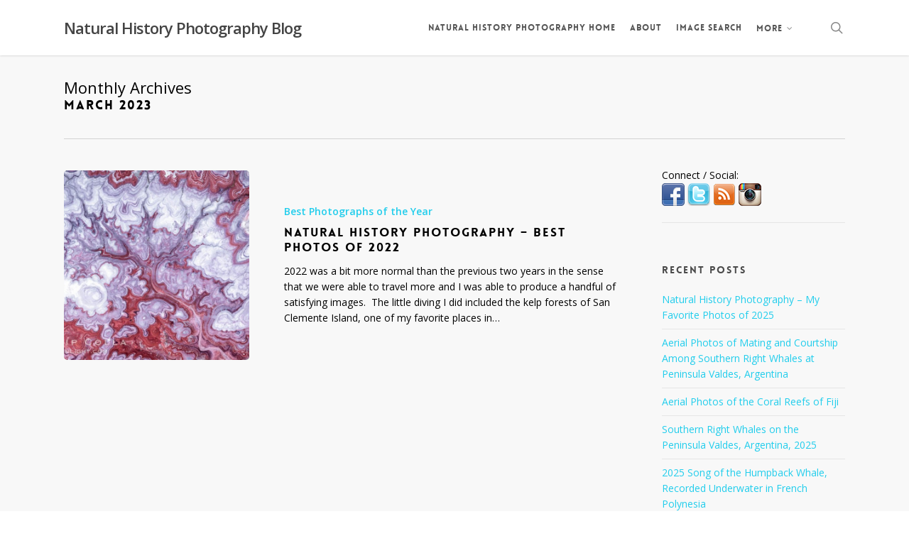

--- FILE ---
content_type: text/html; charset=UTF-8
request_url: https://www.oceanlight.com/log/2023/03
body_size: 17407
content:
<!doctype html>
<html lang="en-US" class="no-js">
<head>
	<meta charset="UTF-8">
	<meta name="viewport" content="width=device-width, initial-scale=1, maximum-scale=1, user-scalable=0" /><link rel="shortcut icon" href="" /><title>March 2023 &#8211; Natural History Photography Blog</title>
<meta name='robots' content='max-image-preview:large' />
<link rel='dns-prefetch' href='//fonts.googleapis.com' />
<link rel="alternate" type="application/rss+xml" title="Natural History Photography Blog &raquo; Feed" href="https://www.oceanlight.com/log/feed" />
<link rel="alternate" type="application/rss+xml" title="Natural History Photography Blog &raquo; Comments Feed" href="https://www.oceanlight.com/log/comments/feed" />
<style id='wp-img-auto-sizes-contain-inline-css' type='text/css'>
img:is([sizes=auto i],[sizes^="auto," i]){contain-intrinsic-size:3000px 1500px}
/*# sourceURL=wp-img-auto-sizes-contain-inline-css */
</style>
<style id='wp-emoji-styles-inline-css' type='text/css'>

	img.wp-smiley, img.emoji {
		display: inline !important;
		border: none !important;
		box-shadow: none !important;
		height: 1em !important;
		width: 1em !important;
		margin: 0 0.07em !important;
		vertical-align: -0.1em !important;
		background: none !important;
		padding: 0 !important;
	}
/*# sourceURL=wp-emoji-styles-inline-css */
</style>
<style id='wp-block-library-inline-css' type='text/css'>
:root{--wp-block-synced-color:#7a00df;--wp-block-synced-color--rgb:122,0,223;--wp-bound-block-color:var(--wp-block-synced-color);--wp-editor-canvas-background:#ddd;--wp-admin-theme-color:#007cba;--wp-admin-theme-color--rgb:0,124,186;--wp-admin-theme-color-darker-10:#006ba1;--wp-admin-theme-color-darker-10--rgb:0,107,160.5;--wp-admin-theme-color-darker-20:#005a87;--wp-admin-theme-color-darker-20--rgb:0,90,135;--wp-admin-border-width-focus:2px}@media (min-resolution:192dpi){:root{--wp-admin-border-width-focus:1.5px}}.wp-element-button{cursor:pointer}:root .has-very-light-gray-background-color{background-color:#eee}:root .has-very-dark-gray-background-color{background-color:#313131}:root .has-very-light-gray-color{color:#eee}:root .has-very-dark-gray-color{color:#313131}:root .has-vivid-green-cyan-to-vivid-cyan-blue-gradient-background{background:linear-gradient(135deg,#00d084,#0693e3)}:root .has-purple-crush-gradient-background{background:linear-gradient(135deg,#34e2e4,#4721fb 50%,#ab1dfe)}:root .has-hazy-dawn-gradient-background{background:linear-gradient(135deg,#faaca8,#dad0ec)}:root .has-subdued-olive-gradient-background{background:linear-gradient(135deg,#fafae1,#67a671)}:root .has-atomic-cream-gradient-background{background:linear-gradient(135deg,#fdd79a,#004a59)}:root .has-nightshade-gradient-background{background:linear-gradient(135deg,#330968,#31cdcf)}:root .has-midnight-gradient-background{background:linear-gradient(135deg,#020381,#2874fc)}:root{--wp--preset--font-size--normal:16px;--wp--preset--font-size--huge:42px}.has-regular-font-size{font-size:1em}.has-larger-font-size{font-size:2.625em}.has-normal-font-size{font-size:var(--wp--preset--font-size--normal)}.has-huge-font-size{font-size:var(--wp--preset--font-size--huge)}.has-text-align-center{text-align:center}.has-text-align-left{text-align:left}.has-text-align-right{text-align:right}.has-fit-text{white-space:nowrap!important}#end-resizable-editor-section{display:none}.aligncenter{clear:both}.items-justified-left{justify-content:flex-start}.items-justified-center{justify-content:center}.items-justified-right{justify-content:flex-end}.items-justified-space-between{justify-content:space-between}.screen-reader-text{border:0;clip-path:inset(50%);height:1px;margin:-1px;overflow:hidden;padding:0;position:absolute;width:1px;word-wrap:normal!important}.screen-reader-text:focus{background-color:#ddd;clip-path:none;color:#444;display:block;font-size:1em;height:auto;left:5px;line-height:normal;padding:15px 23px 14px;text-decoration:none;top:5px;width:auto;z-index:100000}html :where(.has-border-color){border-style:solid}html :where([style*=border-top-color]){border-top-style:solid}html :where([style*=border-right-color]){border-right-style:solid}html :where([style*=border-bottom-color]){border-bottom-style:solid}html :where([style*=border-left-color]){border-left-style:solid}html :where([style*=border-width]){border-style:solid}html :where([style*=border-top-width]){border-top-style:solid}html :where([style*=border-right-width]){border-right-style:solid}html :where([style*=border-bottom-width]){border-bottom-style:solid}html :where([style*=border-left-width]){border-left-style:solid}html :where(img[class*=wp-image-]){height:auto;max-width:100%}:where(figure){margin:0 0 1em}html :where(.is-position-sticky){--wp-admin--admin-bar--position-offset:var(--wp-admin--admin-bar--height,0px)}@media screen and (max-width:600px){html :where(.is-position-sticky){--wp-admin--admin-bar--position-offset:0px}}

/*# sourceURL=wp-block-library-inline-css */
</style><style id='global-styles-inline-css' type='text/css'>
:root{--wp--preset--aspect-ratio--square: 1;--wp--preset--aspect-ratio--4-3: 4/3;--wp--preset--aspect-ratio--3-4: 3/4;--wp--preset--aspect-ratio--3-2: 3/2;--wp--preset--aspect-ratio--2-3: 2/3;--wp--preset--aspect-ratio--16-9: 16/9;--wp--preset--aspect-ratio--9-16: 9/16;--wp--preset--color--black: #000000;--wp--preset--color--cyan-bluish-gray: #abb8c3;--wp--preset--color--white: #ffffff;--wp--preset--color--pale-pink: #f78da7;--wp--preset--color--vivid-red: #cf2e2e;--wp--preset--color--luminous-vivid-orange: #ff6900;--wp--preset--color--luminous-vivid-amber: #fcb900;--wp--preset--color--light-green-cyan: #7bdcb5;--wp--preset--color--vivid-green-cyan: #00d084;--wp--preset--color--pale-cyan-blue: #8ed1fc;--wp--preset--color--vivid-cyan-blue: #0693e3;--wp--preset--color--vivid-purple: #9b51e0;--wp--preset--gradient--vivid-cyan-blue-to-vivid-purple: linear-gradient(135deg,rgb(6,147,227) 0%,rgb(155,81,224) 100%);--wp--preset--gradient--light-green-cyan-to-vivid-green-cyan: linear-gradient(135deg,rgb(122,220,180) 0%,rgb(0,208,130) 100%);--wp--preset--gradient--luminous-vivid-amber-to-luminous-vivid-orange: linear-gradient(135deg,rgb(252,185,0) 0%,rgb(255,105,0) 100%);--wp--preset--gradient--luminous-vivid-orange-to-vivid-red: linear-gradient(135deg,rgb(255,105,0) 0%,rgb(207,46,46) 100%);--wp--preset--gradient--very-light-gray-to-cyan-bluish-gray: linear-gradient(135deg,rgb(238,238,238) 0%,rgb(169,184,195) 100%);--wp--preset--gradient--cool-to-warm-spectrum: linear-gradient(135deg,rgb(74,234,220) 0%,rgb(151,120,209) 20%,rgb(207,42,186) 40%,rgb(238,44,130) 60%,rgb(251,105,98) 80%,rgb(254,248,76) 100%);--wp--preset--gradient--blush-light-purple: linear-gradient(135deg,rgb(255,206,236) 0%,rgb(152,150,240) 100%);--wp--preset--gradient--blush-bordeaux: linear-gradient(135deg,rgb(254,205,165) 0%,rgb(254,45,45) 50%,rgb(107,0,62) 100%);--wp--preset--gradient--luminous-dusk: linear-gradient(135deg,rgb(255,203,112) 0%,rgb(199,81,192) 50%,rgb(65,88,208) 100%);--wp--preset--gradient--pale-ocean: linear-gradient(135deg,rgb(255,245,203) 0%,rgb(182,227,212) 50%,rgb(51,167,181) 100%);--wp--preset--gradient--electric-grass: linear-gradient(135deg,rgb(202,248,128) 0%,rgb(113,206,126) 100%);--wp--preset--gradient--midnight: linear-gradient(135deg,rgb(2,3,129) 0%,rgb(40,116,252) 100%);--wp--preset--font-size--small: 13px;--wp--preset--font-size--medium: 20px;--wp--preset--font-size--large: 36px;--wp--preset--font-size--x-large: 42px;--wp--preset--spacing--20: 0.44rem;--wp--preset--spacing--30: 0.67rem;--wp--preset--spacing--40: 1rem;--wp--preset--spacing--50: 1.5rem;--wp--preset--spacing--60: 2.25rem;--wp--preset--spacing--70: 3.38rem;--wp--preset--spacing--80: 5.06rem;--wp--preset--shadow--natural: 6px 6px 9px rgba(0, 0, 0, 0.2);--wp--preset--shadow--deep: 12px 12px 50px rgba(0, 0, 0, 0.4);--wp--preset--shadow--sharp: 6px 6px 0px rgba(0, 0, 0, 0.2);--wp--preset--shadow--outlined: 6px 6px 0px -3px rgb(255, 255, 255), 6px 6px rgb(0, 0, 0);--wp--preset--shadow--crisp: 6px 6px 0px rgb(0, 0, 0);}:root { --wp--style--global--content-size: 1300px;--wp--style--global--wide-size: 1300px; }:where(body) { margin: 0; }.wp-site-blocks > .alignleft { float: left; margin-right: 2em; }.wp-site-blocks > .alignright { float: right; margin-left: 2em; }.wp-site-blocks > .aligncenter { justify-content: center; margin-left: auto; margin-right: auto; }:where(.is-layout-flex){gap: 0.5em;}:where(.is-layout-grid){gap: 0.5em;}.is-layout-flow > .alignleft{float: left;margin-inline-start: 0;margin-inline-end: 2em;}.is-layout-flow > .alignright{float: right;margin-inline-start: 2em;margin-inline-end: 0;}.is-layout-flow > .aligncenter{margin-left: auto !important;margin-right: auto !important;}.is-layout-constrained > .alignleft{float: left;margin-inline-start: 0;margin-inline-end: 2em;}.is-layout-constrained > .alignright{float: right;margin-inline-start: 2em;margin-inline-end: 0;}.is-layout-constrained > .aligncenter{margin-left: auto !important;margin-right: auto !important;}.is-layout-constrained > :where(:not(.alignleft):not(.alignright):not(.alignfull)){max-width: var(--wp--style--global--content-size);margin-left: auto !important;margin-right: auto !important;}.is-layout-constrained > .alignwide{max-width: var(--wp--style--global--wide-size);}body .is-layout-flex{display: flex;}.is-layout-flex{flex-wrap: wrap;align-items: center;}.is-layout-flex > :is(*, div){margin: 0;}body .is-layout-grid{display: grid;}.is-layout-grid > :is(*, div){margin: 0;}body{padding-top: 0px;padding-right: 0px;padding-bottom: 0px;padding-left: 0px;}:root :where(.wp-element-button, .wp-block-button__link){background-color: #32373c;border-width: 0;color: #fff;font-family: inherit;font-size: inherit;font-style: inherit;font-weight: inherit;letter-spacing: inherit;line-height: inherit;padding-top: calc(0.667em + 2px);padding-right: calc(1.333em + 2px);padding-bottom: calc(0.667em + 2px);padding-left: calc(1.333em + 2px);text-decoration: none;text-transform: inherit;}.has-black-color{color: var(--wp--preset--color--black) !important;}.has-cyan-bluish-gray-color{color: var(--wp--preset--color--cyan-bluish-gray) !important;}.has-white-color{color: var(--wp--preset--color--white) !important;}.has-pale-pink-color{color: var(--wp--preset--color--pale-pink) !important;}.has-vivid-red-color{color: var(--wp--preset--color--vivid-red) !important;}.has-luminous-vivid-orange-color{color: var(--wp--preset--color--luminous-vivid-orange) !important;}.has-luminous-vivid-amber-color{color: var(--wp--preset--color--luminous-vivid-amber) !important;}.has-light-green-cyan-color{color: var(--wp--preset--color--light-green-cyan) !important;}.has-vivid-green-cyan-color{color: var(--wp--preset--color--vivid-green-cyan) !important;}.has-pale-cyan-blue-color{color: var(--wp--preset--color--pale-cyan-blue) !important;}.has-vivid-cyan-blue-color{color: var(--wp--preset--color--vivid-cyan-blue) !important;}.has-vivid-purple-color{color: var(--wp--preset--color--vivid-purple) !important;}.has-black-background-color{background-color: var(--wp--preset--color--black) !important;}.has-cyan-bluish-gray-background-color{background-color: var(--wp--preset--color--cyan-bluish-gray) !important;}.has-white-background-color{background-color: var(--wp--preset--color--white) !important;}.has-pale-pink-background-color{background-color: var(--wp--preset--color--pale-pink) !important;}.has-vivid-red-background-color{background-color: var(--wp--preset--color--vivid-red) !important;}.has-luminous-vivid-orange-background-color{background-color: var(--wp--preset--color--luminous-vivid-orange) !important;}.has-luminous-vivid-amber-background-color{background-color: var(--wp--preset--color--luminous-vivid-amber) !important;}.has-light-green-cyan-background-color{background-color: var(--wp--preset--color--light-green-cyan) !important;}.has-vivid-green-cyan-background-color{background-color: var(--wp--preset--color--vivid-green-cyan) !important;}.has-pale-cyan-blue-background-color{background-color: var(--wp--preset--color--pale-cyan-blue) !important;}.has-vivid-cyan-blue-background-color{background-color: var(--wp--preset--color--vivid-cyan-blue) !important;}.has-vivid-purple-background-color{background-color: var(--wp--preset--color--vivid-purple) !important;}.has-black-border-color{border-color: var(--wp--preset--color--black) !important;}.has-cyan-bluish-gray-border-color{border-color: var(--wp--preset--color--cyan-bluish-gray) !important;}.has-white-border-color{border-color: var(--wp--preset--color--white) !important;}.has-pale-pink-border-color{border-color: var(--wp--preset--color--pale-pink) !important;}.has-vivid-red-border-color{border-color: var(--wp--preset--color--vivid-red) !important;}.has-luminous-vivid-orange-border-color{border-color: var(--wp--preset--color--luminous-vivid-orange) !important;}.has-luminous-vivid-amber-border-color{border-color: var(--wp--preset--color--luminous-vivid-amber) !important;}.has-light-green-cyan-border-color{border-color: var(--wp--preset--color--light-green-cyan) !important;}.has-vivid-green-cyan-border-color{border-color: var(--wp--preset--color--vivid-green-cyan) !important;}.has-pale-cyan-blue-border-color{border-color: var(--wp--preset--color--pale-cyan-blue) !important;}.has-vivid-cyan-blue-border-color{border-color: var(--wp--preset--color--vivid-cyan-blue) !important;}.has-vivid-purple-border-color{border-color: var(--wp--preset--color--vivid-purple) !important;}.has-vivid-cyan-blue-to-vivid-purple-gradient-background{background: var(--wp--preset--gradient--vivid-cyan-blue-to-vivid-purple) !important;}.has-light-green-cyan-to-vivid-green-cyan-gradient-background{background: var(--wp--preset--gradient--light-green-cyan-to-vivid-green-cyan) !important;}.has-luminous-vivid-amber-to-luminous-vivid-orange-gradient-background{background: var(--wp--preset--gradient--luminous-vivid-amber-to-luminous-vivid-orange) !important;}.has-luminous-vivid-orange-to-vivid-red-gradient-background{background: var(--wp--preset--gradient--luminous-vivid-orange-to-vivid-red) !important;}.has-very-light-gray-to-cyan-bluish-gray-gradient-background{background: var(--wp--preset--gradient--very-light-gray-to-cyan-bluish-gray) !important;}.has-cool-to-warm-spectrum-gradient-background{background: var(--wp--preset--gradient--cool-to-warm-spectrum) !important;}.has-blush-light-purple-gradient-background{background: var(--wp--preset--gradient--blush-light-purple) !important;}.has-blush-bordeaux-gradient-background{background: var(--wp--preset--gradient--blush-bordeaux) !important;}.has-luminous-dusk-gradient-background{background: var(--wp--preset--gradient--luminous-dusk) !important;}.has-pale-ocean-gradient-background{background: var(--wp--preset--gradient--pale-ocean) !important;}.has-electric-grass-gradient-background{background: var(--wp--preset--gradient--electric-grass) !important;}.has-midnight-gradient-background{background: var(--wp--preset--gradient--midnight) !important;}.has-small-font-size{font-size: var(--wp--preset--font-size--small) !important;}.has-medium-font-size{font-size: var(--wp--preset--font-size--medium) !important;}.has-large-font-size{font-size: var(--wp--preset--font-size--large) !important;}.has-x-large-font-size{font-size: var(--wp--preset--font-size--x-large) !important;}
/*# sourceURL=global-styles-inline-css */
</style>

<link rel='stylesheet' id='contact-form-7-css' href='https://www.oceanlight.com/log/wp-content/plugins/contact-form-7/includes/css/styles.css?ver=6.1.4' type='text/css' media='all' />
<link rel='stylesheet' id='font-awesome-css' href='https://www.oceanlight.com/log/wp-content/themes/salient/css/font-awesome-legacy.min.css?ver=4.7.1' type='text/css' media='all' />
<link rel='stylesheet' id='salient-grid-system-css' href='https://www.oceanlight.com/log/wp-content/themes/salient/css/build/grid-system.css?ver=18.0.2' type='text/css' media='all' />
<link rel='stylesheet' id='main-styles-css' href='https://www.oceanlight.com/log/wp-content/themes/salient/css/build/style.css?ver=18.0.2' type='text/css' media='all' />
<style id='main-styles-inline-css' type='text/css'>
@font-face { font-family: 'Lovelo'; src: url('https://www.oceanlight.com/log/wp-content/themes/salient/css/fonts/Lovelo_Black.eot'); src: url('https://www.oceanlight.com/log/wp-content/themes/salient/css/fonts/Lovelo_Black.eot?#iefix') format('embedded-opentype'), url('https://www.oceanlight.com/log/wp-content/themes/salient/css/fonts/Lovelo_Black.woff') format('woff'),  url('https://www.oceanlight.com/log/wp-content/themes/salient/css/fonts/Lovelo_Black.ttf') format('truetype'), url('https://www.oceanlight.com/log/wp-content/themes/salient/css/fonts/Lovelo_Black.svg#loveloblack') format('svg'); font-weight: normal; font-style: normal; }
/*# sourceURL=main-styles-inline-css */
</style>
<link rel='stylesheet' id='nectar-cf7-css' href='https://www.oceanlight.com/log/wp-content/themes/salient/css/build/third-party/cf7.css?ver=18.0.2' type='text/css' media='all' />
<link rel='stylesheet' id='nectar_default_font_open_sans-css' href='https://fonts.googleapis.com/css?family=Open+Sans%3A300%2C400%2C600%2C700&#038;subset=latin%2Clatin-ext' type='text/css' media='all' />
<link rel='stylesheet' id='nectar-blog-standard-featured-left-css' href='https://www.oceanlight.com/log/wp-content/themes/salient/css/build/blog/standard-featured-left.css?ver=18.0.2' type='text/css' media='all' />
<link rel='stylesheet' id='responsive-css' href='https://www.oceanlight.com/log/wp-content/themes/salient/css/build/responsive.css?ver=18.0.2' type='text/css' media='all' />
<link rel='stylesheet' id='skin-original-css' href='https://www.oceanlight.com/log/wp-content/themes/salient/css/build/skin-original.css?ver=18.0.2' type='text/css' media='all' />
<link rel='stylesheet' id='salient-wp-menu-dynamic-css' href='https://www.oceanlight.com/log/wp-content/uploads/salient/menu-dynamic.css?ver=5973' type='text/css' media='all' />
<link rel='stylesheet' id='js_composer_front-css' href='https://www.oceanlight.com/log/wp-content/themes/salient/css/build/plugins/js_composer.css?ver=18.0.2' type='text/css' media='all' />
<link rel='stylesheet' id='dynamic-css-css' href='https://www.oceanlight.com/log/wp-content/uploads/salient/salient-dynamic-styles.css?ver=35471' type='text/css' media='all' />
<style id='dynamic-css-inline-css' type='text/css'>
body[data-bg-header="true"].category .container-wrap,body[data-bg-header="true"].author .container-wrap,body[data-bg-header="true"].date .container-wrap,body[data-bg-header="true"].blog .container-wrap{padding-top:var(--container-padding)!important}.archive.author .row .col.section-title span,.archive.category .row .col.section-title span,.archive.tag .row .col.section-title span,.archive.date .row .col.section-title span{padding-left:0}body.author #page-header-wrap #page-header-bg,body.category #page-header-wrap #page-header-bg,body.tag #page-header-wrap #page-header-bg,body.date #page-header-wrap #page-header-bg{height:auto;padding-top:8%;padding-bottom:8%;}.archive #page-header-wrap{height:auto;}.archive.category .row .col.section-title p,.archive.tag .row .col.section-title p{margin-top:10px;}body[data-bg-header="true"].archive .container-wrap.meta_overlaid_blog,body[data-bg-header="true"].category .container-wrap.meta_overlaid_blog,body[data-bg-header="true"].author .container-wrap.meta_overlaid_blog,body[data-bg-header="true"].date .container-wrap.meta_overlaid_blog{padding-top:0!important;}#page-header-bg[data-alignment="center"] .span_6 p{margin:0 auto;}body.archive #page-header-bg:not(.fullscreen-header) .span_6{position:relative;-webkit-transform:none;transform:none;top:0;}.blog-archive-header .nectar-author-gravatar img{width:125px;border-radius:100px;}.blog-archive-header .container .span_12 p{font-size:min(max(calc(1.3vw),16px),20px);line-height:1.5;margin-top:.5em;}body .page-header-no-bg.color-bg{padding:5% 0;}@media only screen and (max-width:999px){body .page-header-no-bg.color-bg{padding:7% 0;}}@media only screen and (max-width:690px){body .page-header-no-bg.color-bg{padding:9% 0;}.blog-archive-header .nectar-author-gravatar img{width:75px;}}.blog-archive-header.color-bg .col.section-title{border-bottom:0;padding:0;}.blog-archive-header.color-bg *{color:inherit!important;}.nectar-archive-tax-count{position:relative;padding:.5em;transform:translateX(0.25em) translateY(-0.75em);font-size:clamp(14px,0.3em,20px);display:inline-block;vertical-align:super;}.nectar-archive-tax-count:before{content:"";display:block;padding-bottom:100%;width:100%;position:absolute;top:50%;left:50%;transform:translate(-50%,-50%);border-radius:100px;background-color:currentColor;opacity:0.1;}#header-space{background-color:#ffffff}@media only screen and (min-width:1000px){body #ajax-content-wrap.no-scroll{min-height:calc(100vh - 78px);height:calc(100vh - 78px)!important;}}@media only screen and (min-width:1000px){#page-header-wrap.fullscreen-header,#page-header-wrap.fullscreen-header #page-header-bg,html:not(.nectar-box-roll-loaded) .nectar-box-roll > #page-header-bg.fullscreen-header,.nectar_fullscreen_zoom_recent_projects,#nectar_fullscreen_rows:not(.afterLoaded) > div{height:calc(100vh - 77px);}.wpb_row.vc_row-o-full-height.top-level,.wpb_row.vc_row-o-full-height.top-level > .col.span_12{min-height:calc(100vh - 77px);}html:not(.nectar-box-roll-loaded) .nectar-box-roll > #page-header-bg.fullscreen-header{top:78px;}.nectar-slider-wrap[data-fullscreen="true"]:not(.loaded),.nectar-slider-wrap[data-fullscreen="true"]:not(.loaded) .swiper-container{height:calc(100vh - 76px)!important;}.admin-bar .nectar-slider-wrap[data-fullscreen="true"]:not(.loaded),.admin-bar .nectar-slider-wrap[data-fullscreen="true"]:not(.loaded) .swiper-container{height:calc(100vh - 76px - 32px)!important;}}.admin-bar[class*="page-template-template-no-header"] .wpb_row.vc_row-o-full-height.top-level,.admin-bar[class*="page-template-template-no-header"] .wpb_row.vc_row-o-full-height.top-level > .col.span_12{min-height:calc(100vh - 32px);}body[class*="page-template-template-no-header"] .wpb_row.vc_row-o-full-height.top-level,body[class*="page-template-template-no-header"] .wpb_row.vc_row-o-full-height.top-level > .col.span_12{min-height:100vh;}@media only screen and (max-width:999px){.using-mobile-browser #nectar_fullscreen_rows:not(.afterLoaded):not([data-mobile-disable="on"]) > div{height:calc(100vh - 100px);}.using-mobile-browser .wpb_row.vc_row-o-full-height.top-level,.using-mobile-browser .wpb_row.vc_row-o-full-height.top-level > .col.span_12,[data-permanent-transparent="1"].using-mobile-browser .wpb_row.vc_row-o-full-height.top-level,[data-permanent-transparent="1"].using-mobile-browser .wpb_row.vc_row-o-full-height.top-level > .col.span_12{min-height:calc(100vh - 100px);}html:not(.nectar-box-roll-loaded) .nectar-box-roll > #page-header-bg.fullscreen-header,.nectar_fullscreen_zoom_recent_projects,.nectar-slider-wrap[data-fullscreen="true"]:not(.loaded),.nectar-slider-wrap[data-fullscreen="true"]:not(.loaded) .swiper-container,#nectar_fullscreen_rows:not(.afterLoaded):not([data-mobile-disable="on"]) > div{height:calc(100vh - 47px);}.wpb_row.vc_row-o-full-height.top-level,.wpb_row.vc_row-o-full-height.top-level > .col.span_12{min-height:calc(100vh - 47px);}body[data-transparent-header="false"] #ajax-content-wrap.no-scroll{min-height:calc(100vh - 47px);height:calc(100vh - 47px);}}.screen-reader-text,.nectar-skip-to-content:not(:focus){border:0;clip:rect(1px,1px,1px,1px);clip-path:inset(50%);height:1px;margin:-1px;overflow:hidden;padding:0;position:absolute!important;width:1px;word-wrap:normal!important;}.row .col img:not([srcset]){width:auto;}.row .col img.img-with-animation.nectar-lazy:not([srcset]){width:100%;}
/*# sourceURL=dynamic-css-inline-css */
</style>
<link rel='stylesheet' id='redux-google-fonts-salient_redux-css' href='https://fonts.googleapis.com/css?family=Open+Sans%3A300&#038;ver=6.9' type='text/css' media='all' />
<script type="text/javascript" src="https://www.oceanlight.com/log/wp-includes/js/jquery/jquery.min.js?ver=3.7.1" id="jquery-core-js"></script>
<script type="text/javascript" src="https://www.oceanlight.com/log/wp-includes/js/jquery/jquery-migrate.min.js?ver=3.4.1" id="jquery-migrate-js"></script>
<script></script><link rel="https://api.w.org/" href="https://www.oceanlight.com/log/wp-json/" /><link rel="EditURI" type="application/rsd+xml" title="RSD" href="https://www.oceanlight.com/log/xmlrpc.php?rsd" />
<meta name="generator" content="WordPress 6.9" />
<script type="text/javascript"> var root = document.getElementsByTagName( "html" )[0]; root.setAttribute( "class", "js" ); </script><script>
  (function(i,s,o,g,r,a,m){i['GoogleAnalyticsObject']=r;i[r]=i[r]||function(){
  (i[r].q=i[r].q||[]).push(arguments)},i[r].l=1*new Date();a=s.createElement(o),
  m=s.getElementsByTagName(o)[0];a.async=1;a.src=g;m.parentNode.insertBefore(a,m)
  })(window,document,'script','//www.google-analytics.com/analytics.js','ga');

  ga('create', 'UA-3235502-2', 'auto');
  ga('send', 'pageview');

</script><meta name="generator" content="Powered by WPBakery Page Builder - drag and drop page builder for WordPress."/>
<noscript><style> .wpb_animate_when_almost_visible { opacity: 1; }</style></noscript><link data-pagespeed-no-defer data-nowprocket data-wpacu-skip data-no-optimize data-noptimize rel='stylesheet' id='main-styles-non-critical-css' href='https://www.oceanlight.com/log/wp-content/themes/salient/css/build/style-non-critical.css?ver=18.0.2' type='text/css' media='all' />
<link data-pagespeed-no-defer data-nowprocket data-wpacu-skip data-no-optimize data-noptimize rel='stylesheet' id='magnific-css' href='https://www.oceanlight.com/log/wp-content/themes/salient/css/build/plugins/magnific.css?ver=8.6.0' type='text/css' media='all' />
<link data-pagespeed-no-defer data-nowprocket data-wpacu-skip data-no-optimize data-noptimize rel='stylesheet' id='nectar-ocm-core-css' href='https://www.oceanlight.com/log/wp-content/themes/salient/css/build/off-canvas/core.css?ver=18.0.2' type='text/css' media='all' />
</head><body class="archive date wp-theme-salient original wpb-js-composer js-comp-ver-8.6.1 vc_responsive" data-footer-reveal="false" data-footer-reveal-shadow="none" data-header-format="default" data-body-border="off" data-boxed-style="" data-header-breakpoint="1000" data-dropdown-style="minimal" data-cae="linear" data-cad="650" data-megamenu-width="contained" data-aie="none" data-ls="magnific" data-apte="standard" data-hhun="0" data-fancy-form-rcs="default" data-form-style="default" data-form-submit="regular" data-is="minimal" data-button-style="default" data-user-account-button="false" data-flex-cols="true" data-col-gap="default" data-header-inherit-rc="false" data-header-search="true" data-animated-anchors="false" data-ajax-transitions="false" data-full-width-header="false" data-slide-out-widget-area="true" data-slide-out-widget-area-style="slide-out-from-right" data-user-set-ocm="off" data-loading-animation="none" data-bg-header="false" data-responsive="1" data-ext-responsive="true" data-ext-padding="90" data-header-resize="1" data-header-color="light" data-cart="false" data-remove-m-parallax="" data-remove-m-video-bgs="" data-m-animate="0" data-force-header-trans-color="light" data-smooth-scrolling="0" data-permanent-transparent="false" >
	
	<script type="text/javascript">
	 (function(window, document) {

		document.documentElement.classList.remove("no-js");

		if(navigator.userAgent.match(/(Android|iPod|iPhone|iPad|BlackBerry|IEMobile|Opera Mini)/)) {
			document.body.className += " using-mobile-browser mobile ";
		}
		if(navigator.userAgent.match(/Mac/) && navigator.maxTouchPoints && navigator.maxTouchPoints > 2) {
			document.body.className += " using-ios-device ";
		}

		if( !("ontouchstart" in window) ) {

			var body = document.querySelector("body");
			var winW = window.innerWidth;
			var bodyW = body.clientWidth;

			if (winW > bodyW + 4) {
				body.setAttribute("style", "--scroll-bar-w: " + (winW - bodyW - 4) + "px");
			} else {
				body.setAttribute("style", "--scroll-bar-w: 0px");
			}
		}

	 })(window, document);
   </script><nav aria-label="Skip links" class="nectar-skip-to-content-wrap"><a href="#ajax-content-wrap" class="nectar-skip-to-content">Skip to main content</a></nav>	
	<div id="header-space"  data-header-mobile-fixed='false'></div> 
	
		<div id="header-outer" data-has-menu="true" data-has-buttons="yes" data-header-button_style="default" data-using-pr-menu="false" data-mobile-fixed="false" data-ptnm="false" data-lhe="default" data-user-set-bg="#ffffff" data-format="default" data-permanent-transparent="false" data-megamenu-rt="0" data-remove-fixed="0" data-header-resize="1" data-cart="false" data-transparency-option="" data-box-shadow="small" data-shrink-num="6" data-using-secondary="0" data-using-logo="0" data-logo-height="22" data-m-logo-height="24" data-padding="28" data-full-width="false" data-condense="false" >
		
<div id="search-outer" class="nectar">
	<div id="search">
		<div class="container">
			 <div id="search-box">
				 <div class="inner-wrap">
					 <div class="col span_12">
						  <form role="search" action="https://www.oceanlight.com/log/" method="GET">
															<input type="text" name="s" id="s" value="Start Typing..." aria-label="Search" data-placeholder="Start Typing..." />
							
						
						<button aria-label="Search" class="search-box__button" type="submit">Search</button>						</form>
					</div><!--/span_12-->
				</div><!--/inner-wrap-->
			 </div><!--/search-box-->
			 <div id="close"><a href="#" role="button"><span class="screen-reader-text">Close Search</span>
				<span class="icon-salient-x" aria-hidden="true"></span>				 </a></div>
		 </div><!--/container-->
	</div><!--/search-->
</div><!--/search-outer-->

<header id="top" role="banner" aria-label="Main Menu">
		<div class="container">
		<div class="row">
			<div class="col span_3">
								<a id="logo" href="https://www.oceanlight.com/log" data-supplied-ml-starting-dark="false" data-supplied-ml-starting="false" data-supplied-ml="false" class="no-image">
					Natural History Photography Blog				</a>
							</div><!--/span_3-->

			<div class="col span_9 col_last">
									<div class="nectar-mobile-only mobile-header"><div class="inner"></div></div>
									<a class="mobile-search" href="#searchbox"><span class="nectar-icon icon-salient-search" aria-hidden="true"></span><span class="screen-reader-text">search</span></a>
														<div class="slide-out-widget-area-toggle mobile-icon slide-out-from-right" data-custom-color="false" data-icon-animation="simple-transform">
						<div> <a href="#slide-out-widget-area" role="button" aria-label="Navigation Menu" aria-expanded="false" class="closed">
							<span class="screen-reader-text">Menu</span><span aria-hidden="true"> <i class="lines-button x2"> <i class="lines"></i> </i> </span>						</a></div>
					</div>
				
									<nav aria-label="Main Menu">
													<ul class="sf-menu">
								<li id="menu-item-529" class="menu-item menu-item-type-custom menu-item-object-custom nectar-regular-menu-item menu-item-529"><a href="https://www.oceanlight.com"><span class="menu-title-text">Natural History Photography Home</span></a></li>
<li id="menu-item-8085" class="menu-item menu-item-type-custom menu-item-object-custom nectar-regular-menu-item menu-item-8085"><a href="https://www.oceanlight.com/about/"><span class="menu-title-text">About</span></a></li>
<li id="menu-item-7951" class="menu-item menu-item-type-custom menu-item-object-custom nectar-regular-menu-item menu-item-7951"><a href="https://www.oceanlight.com/image_search.php"><span class="menu-title-text">Image Search</span></a></li>
<li id="menu-item-7952" class="menu-item menu-item-type-custom menu-item-object-custom menu-item-has-children nectar-regular-menu-item sf-with-ul menu-item-7952"><a href="#" aria-haspopup="true" aria-expanded="false"><span class="menu-title-text">More</span><span class="sf-sub-indicator"><i class="fa fa-angle-down icon-in-menu" aria-hidden="true"></i></span></a>
<ul class="sub-menu">
	<li id="menu-item-7953" class="menu-item menu-item-type-custom menu-item-object-custom nectar-regular-menu-item menu-item-7953"><a href="https://www.oceanlight.com/prints/"><span class="menu-title-text">Prints</span></a></li>
	<li id="menu-item-7954" class="menu-item menu-item-type-custom menu-item-object-custom nectar-regular-menu-item menu-item-7954"><a href="https://www.oceanlight.com/licensing/"><span class="menu-title-text">Licensing</span></a></li>
	<li id="menu-item-7955" class="menu-item menu-item-type-custom menu-item-object-custom nectar-regular-menu-item menu-item-7955"><a href="https://www.oceanlight.com/articles/"><span class="menu-title-text">Articles</span></a></li>
	<li id="menu-item-7956" class="menu-item menu-item-type-custom menu-item-object-custom nectar-regular-menu-item menu-item-7956"><a href="https://www.oceanlight.com/copyright/"><span class="menu-title-text">Copyright</span></a></li>
</ul>
</li>
							</ul>
													<ul class="buttons sf-menu" data-user-set-ocm="off"><li id="search-btn"><div><a href="#searchbox"><span class="icon-salient-search" aria-hidden="true"></span><span class="screen-reader-text">search</span></a></div> </li></ul>
						
					</nav>

					
				</div><!--/span_9-->

				
			</div><!--/row-->
					</div><!--/container-->
	</header>		
	</div>
		<div id="ajax-content-wrap">
				<div class="row page-header-no-bg blog-archive-header"  data-alignment="left">
			<div class="container">
				<div class="col span_12 section-title">
																<span class="subheader">Monthly Archives</span>
										<h1>March 2023</h1>
														</div>
			</div>
		</div>

	
<div class="container-wrap">

	<div class="container main-content">

		<div class="row"><div class="post-area col featured_img_left span_9   " role="main" data-ams="8px" data-remove-post-date="1" data-remove-post-author="1" data-remove-post-comment-number="1" data-remove-post-nectar-love="1"> <div class="posts-container"  data-load-animation="none">
<article id="post-11066" class="post-11066 post type-post status-publish format-standard has-post-thumbnail category-the-years-best-photography tag-best-photos-of-the-year">  
  <div class="inner-wrap animated">
    <div class="post-content">
      <div class="article-content-wrap">
        <div class="post-featured-img-wrap">
          <a href="https://www.oceanlight.com/log/natural-history-photography-best-photos-of-2022.html" aria-label="Natural History Photography – Best Photos of 2022"><span class="post-featured-img"><img width="900" height="600" src="https://www.oceanlight.com/log/wp-content/uploads/tree-eons-bentonite-hills-utah-photograph-37951-51165-900x600.jpg" class="attachment-wide_photography size-wide_photography skip-lazy wp-post-image" alt="" title="" sizes="(min-width: 690px) 40vw, 100vw" decoding="async" fetchpriority="high" /></span></a>          
        </div>
        <div class="post-content-wrap">
          <a class="entire-meta-link" href="https://www.oceanlight.com/log/natural-history-photography-best-photos-of-2022.html"><span class="screen-reader-text">Natural History Photography – Best Photos of 2022</span></a>
          <span class="meta-category"><a class="the-years-best-photography" href="https://www.oceanlight.com/log/category/photography/the-years-best-photography">Best Photographs of the Year</a></span>          
          <div class="post-header">
            <h3 class="title"><a href="https://www.oceanlight.com/log/natural-history-photography-best-photos-of-2022.html"> Natural History Photography – Best Photos of 2022</a></h3>
          </div>
          
          <div class="excerpt">2022 was a bit more normal than the previous two years in the sense that we were able to travel more and I was able to produce a handful of satisfying images.  The little diving I did included the kelp forests of San Clemente Island, one of my favorite places in&hellip;</div><div class="grav-wrap"><a href="https://www.oceanlight.com/log/author/admin"></a><div class="text"><a href="https://www.oceanlight.com/log/author/admin" rel="author">admin</a><span>March 1, 2023</span></div></div>        </div>
      </div>
    </div>
  </div>
</article></div>
		</div>

					<div id="sidebar" data-nectar-ss="false" class="col span_3 col_last">
				<div id="text-3" class="widget widget_text">			<div class="textwidget">Connect / Social:
<ul>
<li><a href="http://www.facebook.com/phil.colla"><img src="/f32.png" alt="Connect On Facebook" style="vertical-align:middle;border:0" /></a> <a href="http://twitter.com/PhilColla"><img src="/t32.png" alt="Connect On Twitter" style="vertical-align:middle;border:0" /></a> <a href="/log/feed/" rel="alternate" type="application/rss+xml"><img src="/r32.png" alt="Subscribe to this feed!" style="vertical-align:middle;border:0" /></a> <a href="http://instagram.com/philcolla"><img src="/i32.png" alt="Connect on Instagram!" style="vertical-align:middle;border:0" /></a></li>
</ul>
</div>
		</div>
		<div id="recent-posts-3" class="widget widget_recent_entries">
		<h4>Recent Posts</h4>
		<ul>
											<li>
					<a href="https://www.oceanlight.com/log/natural-history-photography-my-favorite-photos-of-2025.html">Natural History Photography – My Favorite Photos of 2025</a>
									</li>
											<li>
					<a href="https://www.oceanlight.com/log/aerial-photos-of-mating-and-courtship-among-southern-right-whales-at-peninsula-valdes-argentina.html">Aerial Photos of Mating and Courtship Among Southern Right Whales at Peninsula Valdes, Argentina</a>
									</li>
											<li>
					<a href="https://www.oceanlight.com/log/aerial-photos-of-the-coral-reefs-of-fiji.html">Aerial Photos of the Coral Reefs of Fiji</a>
									</li>
											<li>
					<a href="https://www.oceanlight.com/log/southern-right-whales-on-the-peninsula-valdes-argentina-2025.html">Southern Right Whales on the Peninsula Valdes, Argentina, 2025</a>
									</li>
											<li>
					<a href="https://www.oceanlight.com/log/2025-song-of-the-humpback-whale-recorded-underwater-in-french-polynesia.html">2025 Song of the Humpback Whale, Recorded Underwater in French Polynesia</a>
									</li>
											<li>
					<a href="https://www.oceanlight.com/log/tracy-and-phil-go-diving-in-fiji-on-the-naia.html">Tracy and Phil Go Diving on the Nai&#8217;a</a>
									</li>
											<li>
					<a href="https://www.oceanlight.com/log/coleman-park-colla-1935-2025-obituary.html">Coleman Park Colla (1935-2025), Obituary</a>
									</li>
											<li>
					<a href="https://www.oceanlight.com/log/when-clarks-grebes-and-western-grebes-walk-on-water-the-courtship-behavior-of-rushing-grebes.html">When Clark&#8217;s Grebes and Western Grebes Walk on Water &#8211; The Courtship Behavior of Rushing Grebes</a>
									</li>
											<li>
					<a href="https://www.oceanlight.com/log/california-brown-pelicans-in-la-jolla-november-through-january.html">California Brown Pelicans in La Jolla, November through January</a>
									</li>
											<li>
					<a href="https://www.oceanlight.com/log/2024-song-of-the-humpback-whale-and-remembering-doctor-dan.html">2024 Song of the Humpback Whale and Remembering Doctor Dan</a>
									</li>
											<li>
					<a href="https://www.oceanlight.com/log/natural-history-photography-best-photos-of-2024.html">Natural History Photography – My Favorite Photos of 2024</a>
									</li>
											<li>
					<a href="https://www.oceanlight.com/log/diving-islas-san-lorenzo-in-baja-californias-midriff-islands-mexico.html">Diving Islas San Lorenzo in Baja California&#8217;s Midriff Islands, Mexico</a>
									</li>
											<li>
					<a href="https://www.oceanlight.com/log/diving-isla-san-pedro-martir-in-baja-californias-midriff-islands-mexico.html">Diving Isla San Pedro Martir in Baja California&#8217;s Midriff Islands, Mexico</a>
									</li>
											<li>
					<a href="https://www.oceanlight.com/log/diving-isla-angel-de-la-guarda-in-baja-californias-midriff-islands-mexico.html">Diving Isla Angel de la Guarda in Baja California&#8217;s Midriff Islands, Mexico</a>
									</li>
											<li>
					<a href="https://www.oceanlight.com/log/sea-lions-in-the-coronado-islands-mexico-fall-2024.html">Sea Lions in the Coronado Islands, Baja California, Mexico, Fall 2024</a>
									</li>
											<li>
					<a href="https://www.oceanlight.com/log/burrowing-owls-in-cape-coral-florida.html">Burrowing Owls in Cape Coral, Florida</a>
									</li>
											<li>
					<a href="https://www.oceanlight.com/log/a-morning-photographing-birds-at-fort-de-soto-park-florida.html">A Morning Photographing Birds at Fort De Soto Park, Florida</a>
									</li>
											<li>
					<a href="https://www.oceanlight.com/log/wood-storks-and-egrets-at-the-harley-davidson-rookery.html">Wood Storks and Egrets at the Harley Davidson Rookery</a>
									</li>
											<li>
					<a href="https://www.oceanlight.com/log/roseate-spoonbills-at-alafia-bank-bird-sanctuary-in-florida.html">Roseate Spoonbills at Alafia Bank Bird Sanctuary in Florida</a>
									</li>
											<li>
					<a href="https://www.oceanlight.com/log/surfing-sea-lions-of-la-jolla-winter-2024.html">Surfing Sea Lions of La Jolla, Winter 2024</a>
									</li>
					</ul>

		</div><div id="categories-2" class="widget widget_categories"><h4>Categories</h4>
			<ul>
					<li class="cat-item cat-item-61"><a href="https://www.oceanlight.com/log/category/alaska">Alaska</a>
</li>
	<li class="cat-item cat-item-376"><a href="https://www.oceanlight.com/log/category/argentina">Argentina</a>
</li>
	<li class="cat-item cat-item-62"><a href="https://www.oceanlight.com/log/category/arizona">Arizona</a>
<ul class='children'>
	<li class="cat-item cat-item-387"><a href="https://www.oceanlight.com/log/category/arizona/antelope-canyon">Antelope Canyon</a>
</li>
	<li class="cat-item cat-item-406"><a href="https://www.oceanlight.com/log/category/arizona/grand-canyon">Grand Canyon</a>
</li>
	<li class="cat-item cat-item-394"><a href="https://www.oceanlight.com/log/category/arizona/horseshoe-bend">Horseshoe Bend</a>
</li>
	<li class="cat-item cat-item-390"><a href="https://www.oceanlight.com/log/category/arizona/monument-valley">Monument Valley</a>
</li>
	<li class="cat-item cat-item-118"><a href="https://www.oceanlight.com/log/category/arizona/the-wave">The Wave</a>
</li>
	<li class="cat-item cat-item-132"><a href="https://www.oceanlight.com/log/category/arizona/white-pocket">White Pocket</a>
</li>
</ul>
</li>
	<li class="cat-item cat-item-412"><a href="https://www.oceanlight.com/log/category/australia">Australia</a>
</li>
	<li class="cat-item cat-item-347"><a href="https://www.oceanlight.com/log/category/bahamas">Bahamas</a>
</li>
	<li class="cat-item cat-item-417"><a href="https://www.oceanlight.com/log/category/bodysurfing-sea-lions">Bodysurfing Sea Lions</a>
</li>
	<li class="cat-item cat-item-63"><a href="https://www.oceanlight.com/log/category/california">California</a>
<ul class='children'>
	<li class="cat-item cat-item-403"><a href="https://www.oceanlight.com/log/category/california/beautiful-views-of-san-diego">Beautiful Views of San Diego</a>
</li>
	<li class="cat-item cat-item-65"><a href="https://www.oceanlight.com/log/category/california/carlsbad">Carlsbad</a>
</li>
	<li class="cat-item cat-item-360"><a href="https://www.oceanlight.com/log/category/california/catalina">Catalina</a>
</li>
	<li class="cat-item cat-item-66"><a href="https://www.oceanlight.com/log/category/california/central-coast">Central Coast</a>
</li>
	<li class="cat-item cat-item-67"><a href="https://www.oceanlight.com/log/category/california/desert">Desert</a>
</li>
	<li class="cat-item cat-item-86"><a href="https://www.oceanlight.com/log/category/california/la-jolla">La Jolla</a>
</li>
	<li class="cat-item cat-item-91"><a href="https://www.oceanlight.com/log/category/california/monterey">Monterey</a>
</li>
	<li class="cat-item cat-item-92"><a href="https://www.oceanlight.com/log/category/california/morro-bay">Morro Bay</a>
</li>
	<li class="cat-item cat-item-400"><a href="https://www.oceanlight.com/log/category/california/san-clemente-island">San Clemente Island</a>
</li>
	<li class="cat-item cat-item-109"><a href="https://www.oceanlight.com/log/category/california/san-diego">San Diego</a>
</li>
	<li class="cat-item cat-item-112"><a href="https://www.oceanlight.com/log/category/california/sierra-nevada">Sierra Nevada</a>
</li>
	<li class="cat-item cat-item-131"><a href="https://www.oceanlight.com/log/category/california/white-mountains">White Mountains</a>
</li>
</ul>
</li>
	<li class="cat-item cat-item-64"><a href="https://www.oceanlight.com/log/category/canada">Canada</a>
<ul class='children'>
	<li class="cat-item cat-item-368"><a href="https://www.oceanlight.com/log/category/canada/browning-pass">Browning Pass</a>
</li>
	<li class="cat-item cat-item-352"><a href="https://www.oceanlight.com/log/category/canada/hornby-island">Hornby Island</a>
</li>
	<li class="cat-item cat-item-126"><a href="https://www.oceanlight.com/log/category/canada/vancouver">Vancouver</a>
</li>
</ul>
</li>
	<li class="cat-item cat-item-354"><a href="https://www.oceanlight.com/log/category/clipperton-island">Clipperton Island</a>
</li>
	<li class="cat-item cat-item-68"><a href="https://www.oceanlight.com/log/category/downloads">Downloads</a>
</li>
	<li class="cat-item cat-item-69"><a href="https://www.oceanlight.com/log/category/egypt">Egypt</a>
</li>
	<li class="cat-item cat-item-70"><a href="https://www.oceanlight.com/log/category/environmental-problems">Environmental Problems</a>
</li>
	<li class="cat-item cat-item-72"><a href="https://www.oceanlight.com/log/category/fiji">Fiji</a>
<ul class='children'>
	<li class="cat-item cat-item-127"><a href="https://www.oceanlight.com/log/category/fiji/vatu-i-ra-passage">Vatu i Ra Passage</a>
</li>
</ul>
</li>
	<li class="cat-item cat-item-73"><a href="https://www.oceanlight.com/log/category/flora">Flora</a>
<ul class='children'>
	<li class="cat-item cat-item-153"><a href="https://www.oceanlight.com/log/category/flora/cactus">Cactus</a>
</li>
	<li class="cat-item cat-item-121"><a href="https://www.oceanlight.com/log/category/flora/trees">Trees</a>
</li>
	<li class="cat-item cat-item-133"><a href="https://www.oceanlight.com/log/category/flora/wildflowers">Wildflowers</a>
</li>
</ul>
</li>
	<li class="cat-item cat-item-74"><a href="https://www.oceanlight.com/log/category/florida">Florida</a>
</li>
	<li class="cat-item cat-item-76"><a href="https://www.oceanlight.com/log/category/funny">Funny</a>
</li>
	<li class="cat-item cat-item-77"><a href="https://www.oceanlight.com/log/category/galapagos-diaries">Galapagos Diaries</a>
</li>
	<li class="cat-item cat-item-78"><a href="https://www.oceanlight.com/log/category/galleries">Galleries</a>
</li>
	<li class="cat-item cat-item-79"><a href="https://www.oceanlight.com/log/category/general">General</a>
</li>
	<li class="cat-item cat-item-80"><a href="https://www.oceanlight.com/log/category/haiku">Haiku</a>
</li>
	<li class="cat-item cat-item-81"><a href="https://www.oceanlight.com/log/category/hawaii">Hawaii</a>
</li>
	<li class="cat-item cat-item-370"><a href="https://www.oceanlight.com/log/category/iceland">Iceland</a>
</li>
	<li class="cat-item cat-item-83"><a href="https://www.oceanlight.com/log/category/icons">Icons</a>
</li>
	<li class="cat-item cat-item-85"><a href="https://www.oceanlight.com/log/category/kenya">Kenya</a>
<ul class='children'>
	<li class="cat-item cat-item-88"><a href="https://www.oceanlight.com/log/category/kenya/maasai-mara-kenya">Maasai Mara</a>
</li>
</ul>
</li>
	<li class="cat-item cat-item-87"><a href="https://www.oceanlight.com/log/category/landscape">Landscape</a>
</li>
	<li class="cat-item cat-item-89"><a href="https://www.oceanlight.com/log/category/mexico">Mexico</a>
<ul class='children'>
	<li class="cat-item cat-item-168"><a href="https://www.oceanlight.com/log/category/mexico/guadalupe-island">Guadalupe Island</a>
</li>
	<li class="cat-item cat-item-175"><a href="https://www.oceanlight.com/log/category/mexico/islas-coronado">Islas Coronado</a>
</li>
	<li class="cat-item cat-item-419"><a href="https://www.oceanlight.com/log/category/mexico/midriff-islands">Midriff Islands</a>
</li>
	<li class="cat-item cat-item-358"><a href="https://www.oceanlight.com/log/category/mexico/revillagigedos-islands">Revillagigedos Islands</a>
</li>
	<li class="cat-item cat-item-110"><a href="https://www.oceanlight.com/log/category/mexico/sea-of-cortez">Sea of Cortez</a>
</li>
</ul>
</li>
	<li class="cat-item cat-item-90"><a href="https://www.oceanlight.com/log/category/minnesota">Minnesota</a>
</li>
	<li class="cat-item cat-item-93"><a href="https://www.oceanlight.com/log/category/national-parks">National Parks</a>
<ul class='children'>
	<li class="cat-item cat-item-144"><a href="https://www.oceanlight.com/log/category/national-parks/arches">Arches</a>
</li>
	<li class="cat-item cat-item-154"><a href="https://www.oceanlight.com/log/category/national-parks/canyonlands">Canyonlands</a>
</li>
	<li class="cat-item cat-item-155"><a href="https://www.oceanlight.com/log/category/national-parks/channel-islands">Channel Islands</a>
</li>
	<li class="cat-item cat-item-157"><a href="https://www.oceanlight.com/log/category/national-parks/crater-lake">Crater Lake</a>
</li>
	<li class="cat-item cat-item-158"><a href="https://www.oceanlight.com/log/category/national-parks/death-valley">Death Valley</a>
</li>
	<li class="cat-item cat-item-166"><a href="https://www.oceanlight.com/log/category/national-parks/grand-teton">Grand Teton</a>
</li>
	<li class="cat-item cat-item-373"><a href="https://www.oceanlight.com/log/category/national-parks/haleakala">Haleakala</a>
</li>
	<li class="cat-item cat-item-176"><a href="https://www.oceanlight.com/log/category/national-parks/joshua-tree">Joshua Tree</a>
</li>
	<li class="cat-item cat-item-177"><a href="https://www.oceanlight.com/log/category/national-parks/katmai">Katmai</a>
</li>
	<li class="cat-item cat-item-178"><a href="https://www.oceanlight.com/log/category/national-parks/kenai-fjords">Kenai Fjords</a>
</li>
	<li class="cat-item cat-item-179"><a href="https://www.oceanlight.com/log/category/national-parks/kings-canyon-sequoia">Kings Canyon / Sequoia</a>
</li>
	<li class="cat-item cat-item-180"><a href="https://www.oceanlight.com/log/category/national-parks/lake-clark">Lake Clark</a>
</li>
	<li class="cat-item cat-item-185"><a href="https://www.oceanlight.com/log/category/national-parks/mount-rainier">Mount Rainier</a>
</li>
	<li class="cat-item cat-item-94"><a href="https://www.oceanlight.com/log/category/national-parks/natural-bridges">Natural Bridges</a>
</li>
	<li class="cat-item cat-item-100"><a href="https://www.oceanlight.com/log/category/national-parks/olympic">Olympic</a>
</li>
	<li class="cat-item cat-item-106"><a href="https://www.oceanlight.com/log/category/national-parks/redwood">Redwood</a>
</li>
	<li class="cat-item cat-item-137"><a href="https://www.oceanlight.com/log/category/national-parks/yellowstone">Yellowstone</a>
</li>
	<li class="cat-item cat-item-138"><a href="https://www.oceanlight.com/log/category/national-parks/yosemite">Yosemite</a>
</li>
	<li class="cat-item cat-item-139"><a href="https://www.oceanlight.com/log/category/national-parks/zion">Zion</a>
</li>
</ul>
</li>
	<li class="cat-item cat-item-95"><a href="https://www.oceanlight.com/log/category/natural-world">Natural World</a>
</li>
	<li class="cat-item cat-item-96"><a href="https://www.oceanlight.com/log/category/nevada">Nevada</a>
<ul class='children'>
	<li class="cat-item cat-item-181"><a href="https://www.oceanlight.com/log/category/nevada/las-vegas">Las Vegas</a>
</li>
	<li class="cat-item cat-item-125"><a href="https://www.oceanlight.com/log/category/nevada/valley-of-fire">Valley of Fire</a>
</li>
</ul>
</li>
	<li class="cat-item cat-item-97"><a href="https://www.oceanlight.com/log/category/new-mexico">New Mexico</a>
<ul class='children'>
	<li class="cat-item cat-item-151"><a href="https://www.oceanlight.com/log/category/new-mexico/bosque-del-apache">Bosque del Apache</a>
</li>
</ul>
</li>
	<li class="cat-item cat-item-98"><a href="https://www.oceanlight.com/log/category/new-work">New Work</a>
</li>
	<li class="cat-item cat-item-99"><a href="https://www.oceanlight.com/log/category/new-york">New York</a>
</li>
	<li class="cat-item cat-item-362"><a href="https://www.oceanlight.com/log/category/north-carolina">North Carolina</a>
</li>
	<li class="cat-item cat-item-422"><a href="https://www.oceanlight.com/log/category/obituary">Obituary</a>
</li>
	<li class="cat-item cat-item-101"><a href="https://www.oceanlight.com/log/category/oregon">Oregon</a>
</li>
	<li class="cat-item cat-item-102"><a href="https://www.oceanlight.com/log/category/paris">Paris</a>
</li>
	<li class="cat-item cat-item-103"><a href="https://www.oceanlight.com/log/category/photo-of-the-day">Photo of the Day</a>
</li>
	<li class="cat-item cat-item-104"><a href="https://www.oceanlight.com/log/category/photography">Photography</a>
<ul class='children'>
	<li class="cat-item cat-item-140"><a href="https://www.oceanlight.com/log/category/photography/abstract">Abstract</a>
</li>
	<li class="cat-item cat-item-141"><a href="https://www.oceanlight.com/log/category/photography/aerial-photography">Aerial Photography</a>
</li>
	<li class="cat-item cat-item-145"><a href="https://www.oceanlight.com/log/category/photography/astrophotography-and-night-scapes">Astrophotography and Night Scapes</a>
</li>
	<li class="cat-item cat-item-147"><a href="https://www.oceanlight.com/log/category/photography/the-years-best-photography">Best Photographs of the Year</a>
</li>
	<li class="cat-item cat-item-165"><a href="https://www.oceanlight.com/log/category/photography/geoblog">GeoBlog</a>
</li>
	<li class="cat-item cat-item-172"><a href="https://www.oceanlight.com/log/category/photography/infrared">Infrared</a>
</li>
	<li class="cat-item cat-item-174"><a href="https://www.oceanlight.com/log/category/photography/iphone">iPhone</a>
</li>
	<li class="cat-item cat-item-186"><a href="https://www.oceanlight.com/log/category/photography/ocean-realm">Ocean Realm</a>
</li>
	<li class="cat-item cat-item-188"><a href="https://www.oceanlight.com/log/category/photography/panoramas">Panoramas</a>
</li>
	<li class="cat-item cat-item-411"><a href="https://www.oceanlight.com/log/category/photography/slideshow">Slideshow</a>
</li>
	<li class="cat-item cat-item-415"><a href="https://www.oceanlight.com/log/category/photography/tear-sheets">Tear Sheets</a>
</li>
	<li class="cat-item cat-item-120"><a href="https://www.oceanlight.com/log/category/photography/time-lapse">Time Lapse</a>
</li>
	<li class="cat-item cat-item-123"><a href="https://www.oceanlight.com/log/category/photography/underwater-photography">Underwater Photography</a>
</li>
</ul>
</li>
	<li class="cat-item cat-item-108"><a href="https://www.oceanlight.com/log/category/rose-atoll">Rose Atoll</a>
</li>
	<li class="cat-item cat-item-111"><a href="https://www.oceanlight.com/log/category/seascapes">Seascapes</a>
</li>
	<li class="cat-item cat-item-113"><a href="https://www.oceanlight.com/log/category/skips-trips">Skip&#039;s Trips</a>
</li>
	<li class="cat-item cat-item-384"><a href="https://www.oceanlight.com/log/category/slot-canyons">Slot Canyons</a>
</li>
	<li class="cat-item cat-item-114"><a href="https://www.oceanlight.com/log/category/southern-ocean">Southern Ocean</a>
<ul class='children'>
	<li class="cat-item cat-item-143"><a href="https://www.oceanlight.com/log/category/southern-ocean/antarctica">Antarctica</a>
</li>
	<li class="cat-item cat-item-162"><a href="https://www.oceanlight.com/log/category/southern-ocean/falklands">Falklands</a>
</li>
	<li class="cat-item cat-item-195"><a href="https://www.oceanlight.com/log/category/southern-ocean/south-georgia-island">South Georgia Island</a>
</li>
	<li class="cat-item cat-item-196"><a href="https://www.oceanlight.com/log/category/southern-ocean/south-orkney-islands">South Orkney Islands</a>
</li>
	<li class="cat-item cat-item-119"><a href="https://www.oceanlight.com/log/category/southern-ocean/tierra-del-fuego">Tierra del Fuego</a>
</li>
</ul>
</li>
	<li class="cat-item cat-item-115"><a href="https://www.oceanlight.com/log/category/stories">Stories</a>
</li>
	<li class="cat-item cat-item-116"><a href="https://www.oceanlight.com/log/category/surf">Surf</a>
</li>
	<li class="cat-item cat-item-379"><a href="https://www.oceanlight.com/log/category/the-american-southwest">The American Southwest</a>
</li>
	<li class="cat-item cat-item-1"><a href="https://www.oceanlight.com/log/category/uncategorized">Uncategorized</a>
</li>
	<li class="cat-item cat-item-122"><a href="https://www.oceanlight.com/log/category/underwater-life">Underwater Life</a>
</li>
	<li class="cat-item cat-item-124"><a href="https://www.oceanlight.com/log/category/utah">Utah</a>
</li>
	<li class="cat-item cat-item-128"><a href="https://www.oceanlight.com/log/category/video">Video</a>
</li>
	<li class="cat-item cat-item-129"><a href="https://www.oceanlight.com/log/category/washington">Washington</a>
</li>
	<li class="cat-item cat-item-130"><a href="https://www.oceanlight.com/log/category/weather">Weather</a>
</li>
	<li class="cat-item cat-item-134"><a href="https://www.oceanlight.com/log/category/wildlife">Wildlife</a>
<ul class='children'>
	<li class="cat-item cat-item-142"><a href="https://www.oceanlight.com/log/category/wildlife/albatross">Albatross</a>
</li>
	<li class="cat-item cat-item-146"><a href="https://www.oceanlight.com/log/category/wildlife/bald-eagle">Bald Eagle</a>
</li>
	<li class="cat-item cat-item-148"><a href="https://www.oceanlight.com/log/category/wildlife/birds">Birds</a>
</li>
	<li class="cat-item cat-item-149"><a href="https://www.oceanlight.com/log/category/wildlife/black-bear">Black Bear</a>
</li>
	<li class="cat-item cat-item-150"><a href="https://www.oceanlight.com/log/category/wildlife/blue-whale">Blue Whale</a>
</li>
	<li class="cat-item cat-item-152"><a href="https://www.oceanlight.com/log/category/wildlife/brown-bear">Brown Bear</a>
</li>
	<li class="cat-item cat-item-159"><a href="https://www.oceanlight.com/log/category/wildlife/dolphin">Dolphin</a>
</li>
	<li class="cat-item cat-item-160"><a href="https://www.oceanlight.com/log/category/wildlife/elephant-seal">Elephant Seal</a>
</li>
	<li class="cat-item cat-item-161"><a href="https://www.oceanlight.com/log/category/wildlife/elk">Elk</a>
</li>
	<li class="cat-item cat-item-163"><a href="https://www.oceanlight.com/log/category/wildlife/fish-wildlife">Fish</a>
</li>
	<li class="cat-item cat-item-164"><a href="https://www.oceanlight.com/log/category/wildlife/fur-seal">Fur Seal</a>
</li>
	<li class="cat-item cat-item-167"><a href="https://www.oceanlight.com/log/category/wildlife/great-white-shark">Great White Shark</a>
</li>
	<li class="cat-item cat-item-169"><a href="https://www.oceanlight.com/log/category/wildlife/harbor-seal">Harbor Seal</a>
</li>
	<li class="cat-item cat-item-170"><a href="https://www.oceanlight.com/log/category/wildlife/humpback-whale">Humpback Whale</a>
</li>
	<li class="cat-item cat-item-173"><a href="https://www.oceanlight.com/log/category/wildlife/invertebrate">Invertebrate</a>
</li>
	<li class="cat-item cat-item-183"><a href="https://www.oceanlight.com/log/category/wildlife/manatee">Manatee</a>
</li>
	<li class="cat-item cat-item-184"><a href="https://www.oceanlight.com/log/category/wildlife/marine-life">Marine Life</a>
</li>
	<li class="cat-item cat-item-187"><a href="https://www.oceanlight.com/log/category/wildlife/ocean-sunfish">Ocean Sunfish</a>
</li>
	<li class="cat-item cat-item-189"><a href="https://www.oceanlight.com/log/category/wildlife/pelicans-of-la-jolla">Pelicans of La Jolla</a>
</li>
	<li class="cat-item cat-item-190"><a href="https://www.oceanlight.com/log/category/wildlife/penguin">Penguin</a>
</li>
	<li class="cat-item cat-item-414"><a href="https://www.oceanlight.com/log/category/wildlife/safari">Safari</a>
</li>
	<li class="cat-item cat-item-191"><a href="https://www.oceanlight.com/log/category/wildlife/salmon">Salmon</a>
</li>
	<li class="cat-item cat-item-192"><a href="https://www.oceanlight.com/log/category/wildlife/sea-lion">Sea Lion</a>
</li>
	<li class="cat-item cat-item-193"><a href="https://www.oceanlight.com/log/category/wildlife/seabird">Seabird</a>
</li>
	<li class="cat-item cat-item-194"><a href="https://www.oceanlight.com/log/category/wildlife/sharks">Sharks</a>
</li>
	<li class="cat-item cat-item-377"><a href="https://www.oceanlight.com/log/category/wildlife/whales">Whales</a>
</li>
</ul>
</li>
	<li class="cat-item cat-item-135"><a href="https://www.oceanlight.com/log/category/wisdom">Wisdom</a>
</li>
	<li class="cat-item cat-item-136"><a href="https://www.oceanlight.com/log/category/wyoming">Wyoming</a>
</li>
			</ul>

			</div><div id="archives-4" class="widget widget_archive"><h4>Archives</h4>
			<ul>
					<li><a href='https://www.oceanlight.com/log/2025/12'>December 2025</a></li>
	<li><a href='https://www.oceanlight.com/log/2025/11'>November 2025</a></li>
	<li><a href='https://www.oceanlight.com/log/2025/10'>October 2025</a></li>
	<li><a href='https://www.oceanlight.com/log/2025/09'>September 2025</a></li>
	<li><a href='https://www.oceanlight.com/log/2025/03'>March 2025</a></li>
	<li><a href='https://www.oceanlight.com/log/2025/01'>January 2025</a></li>
	<li><a href='https://www.oceanlight.com/log/2024/12'>December 2024</a></li>
	<li><a href='https://www.oceanlight.com/log/2024/06'>June 2024</a></li>
	<li><a href='https://www.oceanlight.com/log/2024/05'>May 2024</a></li>
	<li><a href='https://www.oceanlight.com/log/2024/04'>April 2024</a></li>
	<li><a href='https://www.oceanlight.com/log/2024/03'>March 2024</a></li>
	<li><a href='https://www.oceanlight.com/log/2024/02'>February 2024</a></li>
	<li><a href='https://www.oceanlight.com/log/2024/01'>January 2024</a></li>
	<li><a href='https://www.oceanlight.com/log/2023/12'>December 2023</a></li>
	<li><a href='https://www.oceanlight.com/log/2023/11'>November 2023</a></li>
	<li><a href='https://www.oceanlight.com/log/2023/07'>July 2023</a></li>
	<li><a href='https://www.oceanlight.com/log/2023/04'>April 2023</a></li>
	<li><a href='https://www.oceanlight.com/log/2023/03' aria-current="page">March 2023</a></li>
	<li><a href='https://www.oceanlight.com/log/2023/01'>January 2023</a></li>
	<li><a href='https://www.oceanlight.com/log/2022/12'>December 2022</a></li>
	<li><a href='https://www.oceanlight.com/log/2022/11'>November 2022</a></li>
	<li><a href='https://www.oceanlight.com/log/2022/10'>October 2022</a></li>
	<li><a href='https://www.oceanlight.com/log/2022/08'>August 2022</a></li>
	<li><a href='https://www.oceanlight.com/log/2022/03'>March 2022</a></li>
	<li><a href='https://www.oceanlight.com/log/2022/02'>February 2022</a></li>
	<li><a href='https://www.oceanlight.com/log/2022/01'>January 2022</a></li>
	<li><a href='https://www.oceanlight.com/log/2021/12'>December 2021</a></li>
	<li><a href='https://www.oceanlight.com/log/2021/11'>November 2021</a></li>
	<li><a href='https://www.oceanlight.com/log/2021/09'>September 2021</a></li>
	<li><a href='https://www.oceanlight.com/log/2021/08'>August 2021</a></li>
	<li><a href='https://www.oceanlight.com/log/2021/07'>July 2021</a></li>
	<li><a href='https://www.oceanlight.com/log/2021/06'>June 2021</a></li>
	<li><a href='https://www.oceanlight.com/log/2021/05'>May 2021</a></li>
	<li><a href='https://www.oceanlight.com/log/2021/04'>April 2021</a></li>
	<li><a href='https://www.oceanlight.com/log/2021/03'>March 2021</a></li>
	<li><a href='https://www.oceanlight.com/log/2020/12'>December 2020</a></li>
	<li><a href='https://www.oceanlight.com/log/2020/11'>November 2020</a></li>
	<li><a href='https://www.oceanlight.com/log/2020/10'>October 2020</a></li>
	<li><a href='https://www.oceanlight.com/log/2020/09'>September 2020</a></li>
	<li><a href='https://www.oceanlight.com/log/2020/08'>August 2020</a></li>
	<li><a href='https://www.oceanlight.com/log/2020/07'>July 2020</a></li>
	<li><a href='https://www.oceanlight.com/log/2020/05'>May 2020</a></li>
	<li><a href='https://www.oceanlight.com/log/2020/04'>April 2020</a></li>
	<li><a href='https://www.oceanlight.com/log/2020/03'>March 2020</a></li>
	<li><a href='https://www.oceanlight.com/log/2020/02'>February 2020</a></li>
	<li><a href='https://www.oceanlight.com/log/2019/12'>December 2019</a></li>
	<li><a href='https://www.oceanlight.com/log/2019/10'>October 2019</a></li>
	<li><a href='https://www.oceanlight.com/log/2019/08'>August 2019</a></li>
	<li><a href='https://www.oceanlight.com/log/2019/07'>July 2019</a></li>
	<li><a href='https://www.oceanlight.com/log/2019/05'>May 2019</a></li>
	<li><a href='https://www.oceanlight.com/log/2019/01'>January 2019</a></li>
	<li><a href='https://www.oceanlight.com/log/2018/12'>December 2018</a></li>
	<li><a href='https://www.oceanlight.com/log/2018/07'>July 2018</a></li>
	<li><a href='https://www.oceanlight.com/log/2018/06'>June 2018</a></li>
	<li><a href='https://www.oceanlight.com/log/2018/05'>May 2018</a></li>
	<li><a href='https://www.oceanlight.com/log/2017/12'>December 2017</a></li>
	<li><a href='https://www.oceanlight.com/log/2017/08'>August 2017</a></li>
	<li><a href='https://www.oceanlight.com/log/2017/07'>July 2017</a></li>
	<li><a href='https://www.oceanlight.com/log/2017/02'>February 2017</a></li>
	<li><a href='https://www.oceanlight.com/log/2016/12'>December 2016</a></li>
	<li><a href='https://www.oceanlight.com/log/2016/11'>November 2016</a></li>
	<li><a href='https://www.oceanlight.com/log/2016/05'>May 2016</a></li>
	<li><a href='https://www.oceanlight.com/log/2016/04'>April 2016</a></li>
	<li><a href='https://www.oceanlight.com/log/2016/02'>February 2016</a></li>
	<li><a href='https://www.oceanlight.com/log/2016/01'>January 2016</a></li>
	<li><a href='https://www.oceanlight.com/log/2015/12'>December 2015</a></li>
	<li><a href='https://www.oceanlight.com/log/2015/08'>August 2015</a></li>
	<li><a href='https://www.oceanlight.com/log/2015/07'>July 2015</a></li>
	<li><a href='https://www.oceanlight.com/log/2015/06'>June 2015</a></li>
	<li><a href='https://www.oceanlight.com/log/2015/05'>May 2015</a></li>
	<li><a href='https://www.oceanlight.com/log/2015/04'>April 2015</a></li>
	<li><a href='https://www.oceanlight.com/log/2015/03'>March 2015</a></li>
	<li><a href='https://www.oceanlight.com/log/2015/02'>February 2015</a></li>
	<li><a href='https://www.oceanlight.com/log/2015/01'>January 2015</a></li>
	<li><a href='https://www.oceanlight.com/log/2014/12'>December 2014</a></li>
	<li><a href='https://www.oceanlight.com/log/2014/11'>November 2014</a></li>
	<li><a href='https://www.oceanlight.com/log/2014/08'>August 2014</a></li>
	<li><a href='https://www.oceanlight.com/log/2014/06'>June 2014</a></li>
	<li><a href='https://www.oceanlight.com/log/2014/05'>May 2014</a></li>
	<li><a href='https://www.oceanlight.com/log/2014/04'>April 2014</a></li>
	<li><a href='https://www.oceanlight.com/log/2014/03'>March 2014</a></li>
	<li><a href='https://www.oceanlight.com/log/2014/02'>February 2014</a></li>
	<li><a href='https://www.oceanlight.com/log/2014/01'>January 2014</a></li>
	<li><a href='https://www.oceanlight.com/log/2013/12'>December 2013</a></li>
	<li><a href='https://www.oceanlight.com/log/2013/11'>November 2013</a></li>
	<li><a href='https://www.oceanlight.com/log/2013/10'>October 2013</a></li>
	<li><a href='https://www.oceanlight.com/log/2013/09'>September 2013</a></li>
	<li><a href='https://www.oceanlight.com/log/2013/08'>August 2013</a></li>
	<li><a href='https://www.oceanlight.com/log/2013/07'>July 2013</a></li>
	<li><a href='https://www.oceanlight.com/log/2013/06'>June 2013</a></li>
	<li><a href='https://www.oceanlight.com/log/2013/05'>May 2013</a></li>
	<li><a href='https://www.oceanlight.com/log/2013/04'>April 2013</a></li>
	<li><a href='https://www.oceanlight.com/log/2013/03'>March 2013</a></li>
	<li><a href='https://www.oceanlight.com/log/2013/02'>February 2013</a></li>
	<li><a href='https://www.oceanlight.com/log/2013/01'>January 2013</a></li>
	<li><a href='https://www.oceanlight.com/log/2012/12'>December 2012</a></li>
	<li><a href='https://www.oceanlight.com/log/2012/11'>November 2012</a></li>
	<li><a href='https://www.oceanlight.com/log/2012/10'>October 2012</a></li>
	<li><a href='https://www.oceanlight.com/log/2012/09'>September 2012</a></li>
	<li><a href='https://www.oceanlight.com/log/2012/08'>August 2012</a></li>
	<li><a href='https://www.oceanlight.com/log/2012/07'>July 2012</a></li>
	<li><a href='https://www.oceanlight.com/log/2012/06'>June 2012</a></li>
	<li><a href='https://www.oceanlight.com/log/2012/05'>May 2012</a></li>
	<li><a href='https://www.oceanlight.com/log/2012/03'>March 2012</a></li>
	<li><a href='https://www.oceanlight.com/log/2012/02'>February 2012</a></li>
	<li><a href='https://www.oceanlight.com/log/2012/01'>January 2012</a></li>
	<li><a href='https://www.oceanlight.com/log/2011/12'>December 2011</a></li>
	<li><a href='https://www.oceanlight.com/log/2011/11'>November 2011</a></li>
	<li><a href='https://www.oceanlight.com/log/2011/10'>October 2011</a></li>
	<li><a href='https://www.oceanlight.com/log/2011/09'>September 2011</a></li>
	<li><a href='https://www.oceanlight.com/log/2011/08'>August 2011</a></li>
	<li><a href='https://www.oceanlight.com/log/2011/07'>July 2011</a></li>
	<li><a href='https://www.oceanlight.com/log/2011/06'>June 2011</a></li>
	<li><a href='https://www.oceanlight.com/log/2011/05'>May 2011</a></li>
	<li><a href='https://www.oceanlight.com/log/2011/04'>April 2011</a></li>
	<li><a href='https://www.oceanlight.com/log/2011/03'>March 2011</a></li>
	<li><a href='https://www.oceanlight.com/log/2011/02'>February 2011</a></li>
	<li><a href='https://www.oceanlight.com/log/2011/01'>January 2011</a></li>
	<li><a href='https://www.oceanlight.com/log/2010/12'>December 2010</a></li>
	<li><a href='https://www.oceanlight.com/log/2010/11'>November 2010</a></li>
	<li><a href='https://www.oceanlight.com/log/2010/10'>October 2010</a></li>
	<li><a href='https://www.oceanlight.com/log/2010/09'>September 2010</a></li>
	<li><a href='https://www.oceanlight.com/log/2010/08'>August 2010</a></li>
	<li><a href='https://www.oceanlight.com/log/2010/07'>July 2010</a></li>
	<li><a href='https://www.oceanlight.com/log/2010/06'>June 2010</a></li>
	<li><a href='https://www.oceanlight.com/log/2010/05'>May 2010</a></li>
	<li><a href='https://www.oceanlight.com/log/2010/04'>April 2010</a></li>
	<li><a href='https://www.oceanlight.com/log/2010/03'>March 2010</a></li>
	<li><a href='https://www.oceanlight.com/log/2010/02'>February 2010</a></li>
	<li><a href='https://www.oceanlight.com/log/2010/01'>January 2010</a></li>
	<li><a href='https://www.oceanlight.com/log/2009/12'>December 2009</a></li>
	<li><a href='https://www.oceanlight.com/log/2009/11'>November 2009</a></li>
	<li><a href='https://www.oceanlight.com/log/2009/10'>October 2009</a></li>
	<li><a href='https://www.oceanlight.com/log/2009/09'>September 2009</a></li>
	<li><a href='https://www.oceanlight.com/log/2009/08'>August 2009</a></li>
	<li><a href='https://www.oceanlight.com/log/2009/07'>July 2009</a></li>
	<li><a href='https://www.oceanlight.com/log/2009/06'>June 2009</a></li>
	<li><a href='https://www.oceanlight.com/log/2009/05'>May 2009</a></li>
	<li><a href='https://www.oceanlight.com/log/2009/04'>April 2009</a></li>
	<li><a href='https://www.oceanlight.com/log/2009/03'>March 2009</a></li>
	<li><a href='https://www.oceanlight.com/log/2009/02'>February 2009</a></li>
	<li><a href='https://www.oceanlight.com/log/2009/01'>January 2009</a></li>
	<li><a href='https://www.oceanlight.com/log/2008/12'>December 2008</a></li>
	<li><a href='https://www.oceanlight.com/log/2008/11'>November 2008</a></li>
	<li><a href='https://www.oceanlight.com/log/2008/10'>October 2008</a></li>
	<li><a href='https://www.oceanlight.com/log/2008/09'>September 2008</a></li>
	<li><a href='https://www.oceanlight.com/log/2008/08'>August 2008</a></li>
	<li><a href='https://www.oceanlight.com/log/2008/07'>July 2008</a></li>
	<li><a href='https://www.oceanlight.com/log/2008/06'>June 2008</a></li>
	<li><a href='https://www.oceanlight.com/log/2008/05'>May 2008</a></li>
	<li><a href='https://www.oceanlight.com/log/2008/04'>April 2008</a></li>
	<li><a href='https://www.oceanlight.com/log/2008/03'>March 2008</a></li>
	<li><a href='https://www.oceanlight.com/log/2008/02'>February 2008</a></li>
	<li><a href='https://www.oceanlight.com/log/2008/01'>January 2008</a></li>
	<li><a href='https://www.oceanlight.com/log/2007/12'>December 2007</a></li>
	<li><a href='https://www.oceanlight.com/log/2007/11'>November 2007</a></li>
	<li><a href='https://www.oceanlight.com/log/2007/10'>October 2007</a></li>
	<li><a href='https://www.oceanlight.com/log/2007/09'>September 2007</a></li>
	<li><a href='https://www.oceanlight.com/log/2007/08'>August 2007</a></li>
	<li><a href='https://www.oceanlight.com/log/2007/07'>July 2007</a></li>
	<li><a href='https://www.oceanlight.com/log/2007/06'>June 2007</a></li>
	<li><a href='https://www.oceanlight.com/log/2007/05'>May 2007</a></li>
	<li><a href='https://www.oceanlight.com/log/2007/04'>April 2007</a></li>
	<li><a href='https://www.oceanlight.com/log/2007/03'>March 2007</a></li>
	<li><a href='https://www.oceanlight.com/log/2007/02'>February 2007</a></li>
	<li><a href='https://www.oceanlight.com/log/2007/01'>January 2007</a></li>
	<li><a href='https://www.oceanlight.com/log/2006/12'>December 2006</a></li>
	<li><a href='https://www.oceanlight.com/log/2006/11'>November 2006</a></li>
	<li><a href='https://www.oceanlight.com/log/2006/10'>October 2006</a></li>
	<li><a href='https://www.oceanlight.com/log/2006/09'>September 2006</a></li>
	<li><a href='https://www.oceanlight.com/log/2006/08'>August 2006</a></li>
	<li><a href='https://www.oceanlight.com/log/2006/07'>July 2006</a></li>
	<li><a href='https://www.oceanlight.com/log/2006/06'>June 2006</a></li>
	<li><a href='https://www.oceanlight.com/log/2006/05'>May 2006</a></li>
	<li><a href='https://www.oceanlight.com/log/2006/04'>April 2006</a></li>
	<li><a href='https://www.oceanlight.com/log/2006/03'>March 2006</a></li>
	<li><a href='https://www.oceanlight.com/log/2006/02'>February 2006</a></li>
	<li><a href='https://www.oceanlight.com/log/2006/01'>January 2006</a></li>
	<li><a href='https://www.oceanlight.com/log/2005/12'>December 2005</a></li>
	<li><a href='https://www.oceanlight.com/log/2005/11'>November 2005</a></li>
	<li><a href='https://www.oceanlight.com/log/2005/10'>October 2005</a></li>
	<li><a href='https://www.oceanlight.com/log/2005/09'>September 2005</a></li>
	<li><a href='https://www.oceanlight.com/log/2005/08'>August 2005</a></li>
	<li><a href='https://www.oceanlight.com/log/2005/06'>June 2005</a></li>
	<li><a href='https://www.oceanlight.com/log/2005/05'>May 2005</a></li>
	<li><a href='https://www.oceanlight.com/log/2005/04'>April 2005</a></li>
	<li><a href='https://www.oceanlight.com/log/2005/03'>March 2005</a></li>
	<li><a href='https://www.oceanlight.com/log/2005/02'>February 2005</a></li>
	<li><a href='https://www.oceanlight.com/log/2005/01'>January 2005</a></li>
			</ul>

			</div>			</div>
		
		</div>
	</div>
</div>

<div id="footer-outer" data-midnight="light" data-cols="2" data-custom-color="true" data-disable-copyright="false" data-matching-section-color="false" data-copyright-line="true" data-using-bg-img="false" data-bg-img-overlay="0.8" data-full-width="false" data-using-widget-area="false" data-link-hover="default"role="contentinfo">
	
	
  <div class="row" id="copyright" data-layout="default">

	<div class="container">

				<div class="col span_5">

			<p>Natural History Photography Blog © Phillip Colla / Oceanlight.com</p>
		</div><!--/span_5-->
		
	  <div class="col span_7 col_last">
      <ul class="social">
        <li><a target="_blank" rel="noopener" href="https://twitter.com/PhilColla"><span class="screen-reader-text">twitter</span><i class="fa fa-twitter" aria-hidden="true"></i></a></li><li><a target="_blank" rel="noopener" href="https://www.facebook.com/phil.colla"><span class="screen-reader-text">facebook</span><i class="fa fa-facebook" aria-hidden="true"></i></a></li><li><a target="_blank" rel="noopener" href="https://www.youtube.com/@PhilColla"><span class="screen-reader-text">youtube</span><i class="fa fa-youtube-play" aria-hidden="true"></i></a></li><li><a target="_blank" rel="noopener" href="https://www.oceanlight.com/log/feed/rss"><span class="screen-reader-text">RSS</span><i class="fa fa-rss" aria-hidden="true"></i></a></li><li><a target="_blank" rel="noopener" href="https://www.instagram.com/philcolla/"><span class="screen-reader-text">instagram</span><i class="fa fa-instagram" aria-hidden="true"></i></a></li>      </ul>
	  </div><!--/span_7-->

	  
	</div><!--/container-->
  </div><!--/row-->
		
</div><!--/footer-outer-->


	<div id="slide-out-widget-area-bg" class="slide-out-from-right dark">
				</div>

		<div id="slide-out-widget-area" role="dialog" aria-modal="true" aria-label="Off Canvas Menu" class="slide-out-from-right" data-dropdown-func="default" data-back-txt="Back">

			<div class="inner-wrap">
			<div class="inner" data-prepend-menu-mobile="false">

				<a class="slide_out_area_close" href="#"><span class="screen-reader-text">Close Menu</span>
					<span class="icon-salient-x icon-default-style"></span>				</a>


									<div class="off-canvas-menu-container mobile-only" role="navigation">

						
						<ul class="menu">
							<li class="menu-item menu-item-type-custom menu-item-object-custom menu-item-529"><a href="https://www.oceanlight.com">Natural History Photography Home</a></li>
<li class="menu-item menu-item-type-custom menu-item-object-custom menu-item-8085"><a href="https://www.oceanlight.com/about/">About</a></li>
<li class="menu-item menu-item-type-custom menu-item-object-custom menu-item-7951"><a href="https://www.oceanlight.com/image_search.php">Image Search</a></li>
<li class="menu-item menu-item-type-custom menu-item-object-custom menu-item-has-children menu-item-7952"><a href="#" aria-haspopup="true" aria-expanded="false">More</a>
<ul class="sub-menu">
	<li class="menu-item menu-item-type-custom menu-item-object-custom menu-item-7953"><a href="https://www.oceanlight.com/prints/">Prints</a></li>
	<li class="menu-item menu-item-type-custom menu-item-object-custom menu-item-7954"><a href="https://www.oceanlight.com/licensing/">Licensing</a></li>
	<li class="menu-item menu-item-type-custom menu-item-object-custom menu-item-7955"><a href="https://www.oceanlight.com/articles/">Articles</a></li>
	<li class="menu-item menu-item-type-custom menu-item-object-custom menu-item-7956"><a href="https://www.oceanlight.com/copyright/">Copyright</a></li>
</ul>
</li>

						</ul>

						<ul class="menu secondary-header-items">
													</ul>
					</div>
					
				</div>

				<div class="bottom-meta-wrap"></div><!--/bottom-meta-wrap--></div> <!--/inner-wrap-->
				</div>
		
</div> <!--/ajax-content-wrap-->

	<a id="to-top" aria-label="Back to top" role="button" href="#" class="mobile-disabled"><i role="presentation" class="fa fa-angle-up"></i></a>
	<script type="speculationrules">
{"prefetch":[{"source":"document","where":{"and":[{"href_matches":"/log/*"},{"not":{"href_matches":["/log/wp-*.php","/log/wp-admin/*","/log/wp-content/uploads/*","/log/wp-content/*","/log/wp-content/plugins/*","/log/wp-content/themes/salient/*","/log/*\\?(.+)"]}},{"not":{"selector_matches":"a[rel~=\"nofollow\"]"}},{"not":{"selector_matches":".no-prefetch, .no-prefetch a"}}]},"eagerness":"conservative"}]}
</script>
<script type="text/javascript" src="https://www.oceanlight.com/log/wp-includes/js/jquery/ui/core.min.js?ver=1.13.3" id="jquery-ui-core-js"></script>
<script type="text/javascript" src="https://www.oceanlight.com/log/wp-includes/js/jquery/ui/menu.min.js?ver=1.13.3" id="jquery-ui-menu-js"></script>
<script type="text/javascript" src="https://www.oceanlight.com/log/wp-includes/js/dist/dom-ready.min.js?ver=f77871ff7694fffea381" id="wp-dom-ready-js"></script>
<script type="text/javascript" src="https://www.oceanlight.com/log/wp-includes/js/dist/hooks.min.js?ver=dd5603f07f9220ed27f1" id="wp-hooks-js"></script>
<script type="text/javascript" src="https://www.oceanlight.com/log/wp-includes/js/dist/i18n.min.js?ver=c26c3dc7bed366793375" id="wp-i18n-js"></script>
<script type="text/javascript" id="wp-i18n-js-after">
/* <![CDATA[ */
wp.i18n.setLocaleData( { 'text direction\u0004ltr': [ 'ltr' ] } );
//# sourceURL=wp-i18n-js-after
/* ]]> */
</script>
<script type="text/javascript" src="https://www.oceanlight.com/log/wp-includes/js/dist/a11y.min.js?ver=cb460b4676c94bd228ed" id="wp-a11y-js"></script>
<script type="text/javascript" src="https://www.oceanlight.com/log/wp-includes/js/jquery/ui/autocomplete.min.js?ver=1.13.3" id="jquery-ui-autocomplete-js"></script>
<script type="text/javascript" id="my_acsearch-js-extra">
/* <![CDATA[ */
var MyAcSearch = {"url":"https://www.oceanlight.com/log/wp-admin/admin-ajax.php"};
//# sourceURL=my_acsearch-js-extra
/* ]]> */
</script>
<script type="text/javascript" src="https://www.oceanlight.com/log/wp-content/themes/salient/nectar/assets/functions/ajax-search/wpss-search-suggest.js" id="my_acsearch-js"></script>
<script type="text/javascript" src="https://www.oceanlight.com/log/wp-content/plugins/contact-form-7/includes/swv/js/index.js?ver=6.1.4" id="swv-js"></script>
<script type="text/javascript" id="contact-form-7-js-before">
/* <![CDATA[ */
var wpcf7 = {
    "api": {
        "root": "https:\/\/www.oceanlight.com\/log\/wp-json\/",
        "namespace": "contact-form-7\/v1"
    }
};
//# sourceURL=contact-form-7-js-before
/* ]]> */
</script>
<script type="text/javascript" src="https://www.oceanlight.com/log/wp-content/plugins/contact-form-7/includes/js/index.js?ver=6.1.4" id="contact-form-7-js"></script>
<script type="text/javascript" src="https://www.oceanlight.com/log/wp-content/themes/salient/js/build/third-party/jquery.easing.min.js?ver=1.3" id="jquery-easing-js"></script>
<script type="text/javascript" src="https://www.oceanlight.com/log/wp-content/themes/salient/js/build/priority.js?ver=18.0.2" id="nectar_priority-js"></script>
<script type="text/javascript" src="https://www.oceanlight.com/log/wp-content/themes/salient/js/build/third-party/transit.min.js?ver=0.9.9" id="nectar-transit-js"></script>
<script type="text/javascript" src="https://www.oceanlight.com/log/wp-content/themes/salient/js/build/third-party/waypoints.js?ver=4.0.2" id="nectar-waypoints-js"></script>
<script type="text/javascript" src="https://www.oceanlight.com/log/wp-content/plugins/salient-portfolio/js/third-party/imagesLoaded.min.js?ver=4.1.4" id="imagesLoaded-js"></script>
<script type="text/javascript" src="https://www.oceanlight.com/log/wp-content/themes/salient/js/build/third-party/hoverintent.min.js?ver=1.9" id="hoverintent-js"></script>
<script type="text/javascript" src="https://www.oceanlight.com/log/wp-content/themes/salient/js/build/third-party/magnific.js?ver=7.0.1" id="magnific-js"></script>
<script type="text/javascript" src="https://www.oceanlight.com/log/wp-content/themes/salient/js/build/third-party/anime.min.js?ver=4.5.1" id="anime-js"></script>
<script type="text/javascript" src="https://www.oceanlight.com/log/wp-content/themes/salient/js/build/third-party/superfish.js?ver=1.5.8" id="superfish-js"></script>
<script type="text/javascript" id="nectar-frontend-js-extra">
/* <![CDATA[ */
var nectarLove = {"ajaxurl":"https://www.oceanlight.com/log/wp-admin/admin-ajax.php","postID":"11066","rooturl":"https://www.oceanlight.com/log","disqusComments":"false","loveNonce":"d7b5fef67e","mapApiKey":""};
var nectarOptions = {"delay_js":"false","smooth_scroll":"false","smooth_scroll_strength":"50","quick_search":"false","react_compat":"disabled","header_entrance":"false","body_border_func":"default","disable_box_roll_mobile":"false","body_border_mobile":"0","dropdown_hover_intent":"default","simplify_ocm_mobile":"0","mobile_header_format":"default","ocm_btn_position":"default","left_header_dropdown_func":"default","ajax_add_to_cart":"0","ocm_remove_ext_menu_items":"remove_images","woo_product_filter_toggle":"0","woo_sidebar_toggles":"true","woo_sticky_sidebar":"0","woo_minimal_product_hover":"default","woo_minimal_product_effect":"default","woo_related_upsell_carousel":"false","woo_product_variable_select":"default","woo_using_cart_addons":"false","view_transitions_effect":""};
var nectar_front_i18n = {"menu":"Menu","next":"Next","previous":"Previous","close":"Close"};
//# sourceURL=nectar-frontend-js-extra
/* ]]> */
</script>
<script type="text/javascript" src="https://www.oceanlight.com/log/wp-content/themes/salient/js/build/init.js?ver=18.0.2" id="nectar-frontend-js"></script>
<script type="text/javascript" src="https://www.oceanlight.com/log/wp-content/plugins/salient-core/js/third-party/touchswipe.min.js?ver=3.1.2" id="touchswipe-js"></script>
<script id="wp-emoji-settings" type="application/json">
{"baseUrl":"https://s.w.org/images/core/emoji/17.0.2/72x72/","ext":".png","svgUrl":"https://s.w.org/images/core/emoji/17.0.2/svg/","svgExt":".svg","source":{"concatemoji":"https://www.oceanlight.com/log/wp-includes/js/wp-emoji-release.min.js?ver=6.9"}}
</script>
<script type="module">
/* <![CDATA[ */
/*! This file is auto-generated */
const a=JSON.parse(document.getElementById("wp-emoji-settings").textContent),o=(window._wpemojiSettings=a,"wpEmojiSettingsSupports"),s=["flag","emoji"];function i(e){try{var t={supportTests:e,timestamp:(new Date).valueOf()};sessionStorage.setItem(o,JSON.stringify(t))}catch(e){}}function c(e,t,n){e.clearRect(0,0,e.canvas.width,e.canvas.height),e.fillText(t,0,0);t=new Uint32Array(e.getImageData(0,0,e.canvas.width,e.canvas.height).data);e.clearRect(0,0,e.canvas.width,e.canvas.height),e.fillText(n,0,0);const a=new Uint32Array(e.getImageData(0,0,e.canvas.width,e.canvas.height).data);return t.every((e,t)=>e===a[t])}function p(e,t){e.clearRect(0,0,e.canvas.width,e.canvas.height),e.fillText(t,0,0);var n=e.getImageData(16,16,1,1);for(let e=0;e<n.data.length;e++)if(0!==n.data[e])return!1;return!0}function u(e,t,n,a){switch(t){case"flag":return n(e,"\ud83c\udff3\ufe0f\u200d\u26a7\ufe0f","\ud83c\udff3\ufe0f\u200b\u26a7\ufe0f")?!1:!n(e,"\ud83c\udde8\ud83c\uddf6","\ud83c\udde8\u200b\ud83c\uddf6")&&!n(e,"\ud83c\udff4\udb40\udc67\udb40\udc62\udb40\udc65\udb40\udc6e\udb40\udc67\udb40\udc7f","\ud83c\udff4\u200b\udb40\udc67\u200b\udb40\udc62\u200b\udb40\udc65\u200b\udb40\udc6e\u200b\udb40\udc67\u200b\udb40\udc7f");case"emoji":return!a(e,"\ud83e\u1fac8")}return!1}function f(e,t,n,a){let r;const o=(r="undefined"!=typeof WorkerGlobalScope&&self instanceof WorkerGlobalScope?new OffscreenCanvas(300,150):document.createElement("canvas")).getContext("2d",{willReadFrequently:!0}),s=(o.textBaseline="top",o.font="600 32px Arial",{});return e.forEach(e=>{s[e]=t(o,e,n,a)}),s}function r(e){var t=document.createElement("script");t.src=e,t.defer=!0,document.head.appendChild(t)}a.supports={everything:!0,everythingExceptFlag:!0},new Promise(t=>{let n=function(){try{var e=JSON.parse(sessionStorage.getItem(o));if("object"==typeof e&&"number"==typeof e.timestamp&&(new Date).valueOf()<e.timestamp+604800&&"object"==typeof e.supportTests)return e.supportTests}catch(e){}return null}();if(!n){if("undefined"!=typeof Worker&&"undefined"!=typeof OffscreenCanvas&&"undefined"!=typeof URL&&URL.createObjectURL&&"undefined"!=typeof Blob)try{var e="postMessage("+f.toString()+"("+[JSON.stringify(s),u.toString(),c.toString(),p.toString()].join(",")+"));",a=new Blob([e],{type:"text/javascript"});const r=new Worker(URL.createObjectURL(a),{name:"wpTestEmojiSupports"});return void(r.onmessage=e=>{i(n=e.data),r.terminate(),t(n)})}catch(e){}i(n=f(s,u,c,p))}t(n)}).then(e=>{for(const n in e)a.supports[n]=e[n],a.supports.everything=a.supports.everything&&a.supports[n],"flag"!==n&&(a.supports.everythingExceptFlag=a.supports.everythingExceptFlag&&a.supports[n]);var t;a.supports.everythingExceptFlag=a.supports.everythingExceptFlag&&!a.supports.flag,a.supports.everything||((t=a.source||{}).concatemoji?r(t.concatemoji):t.wpemoji&&t.twemoji&&(r(t.twemoji),r(t.wpemoji)))});
//# sourceURL=https://www.oceanlight.com/log/wp-includes/js/wp-emoji-loader.min.js
/* ]]> */
</script>
<script></script></body>
</html>